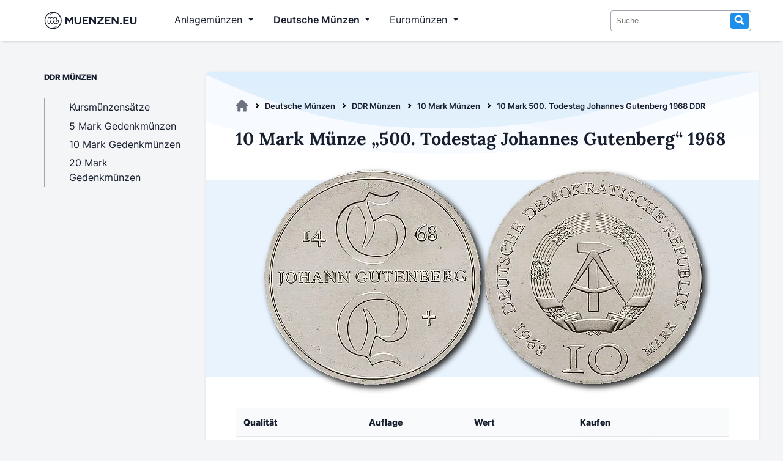

--- FILE ---
content_type: text/html; charset=utf-8
request_url: https://www.muenzen.eu/ddr/10-mark-gutenberg-1968.html
body_size: 8425
content:
<!DOCTYPE html>
<html lang="de">
<head>
<meta charset="utf-8">
<title>10 Mark 500. Todestag Johannes Gutenberg 1968 DDR - Muenzen.eu</title>
<base href="https://www.muenzen.eu/">
<meta name="robots" content="index,follow">
<meta name="description" content="">
<meta name="generator" content="Contao Open Source CMS">
<meta name="viewport" content="width=device-width, initial-scale=1">
<link rel="stylesheet" href="files/design/fonts.css?v=da57ece6"><link rel="stylesheet" href="files/design/style.css?v=c6aeafcf"><link rel="stylesheet" href="files/design/grid.css?v=780b4c02">
<script async src="https://www.googletagmanager.com/gtag/js?id=G-E1NL1HD3XR" type="f48f40771231f00276a8d6a5-text/javascript"></script>
<script type="f48f40771231f00276a8d6a5-text/javascript">var disableStrG4='ga-disable-G-E1NL1HD3XR';if(document.cookie.indexOf(disableStrG4+'=true')>-1){window['ga-disable-G-E1NL1HD3XR']=!0}
window.dataLayer=window.dataLayer||[];function gtag(){dataLayer.push(arguments)}
gtag('js',new Date());gtag('config','G-E1NL1HD3XR',{'anonymize_ip':!0,'allow_google_signals':!1,'allow_ad_personalization_signals':!1})</script>
<link rel="apple-touch-icon" sizes="180x180" href="files/design/favicon/apple-touch-icon.png">
<link rel="icon" type="image/png" sizes="32x32" href="files/design/favicon//favicon-32x32.png">
<link rel="icon" type="image/png" sizes="16x16" href="files/design/favicon/favicon-16x16.png">
</head>
<body id="top" itemscope itemtype="http://schema.org/WebPage">
<div id="wrapper">
<header id="header">
<div class="inside">
<!-- indexer::stop -->
<nav class="mod_navigation navbar navbar-expand-lg block" itemscope itemtype="http://schema.org/SiteNavigationElement">
<div class="container-fluid">
<a href="ddr/10-mark-gutenberg-1968.html#skipNavigation1" class="invisible">Navigation überspringen</a>
<a class="navbar-brand" title="Muenzen.eu Startseite" href="/">
<svg version="1.1" id="Layer_1" xmlns="http://www.w3.org/2000/svg" xmlns:xlink="http://www.w3.org/1999/xlink" width="185" height="35" viewBox="200 825 40 350"  preserveAspectRatio="xMinYMin meet" role="img" xml:space="preserve">
<style type="text/css">.st0{display:none;fill:#6FC5C5}.st1{fill:#171E2E}</style>
<rect class="st0" />
<g id="logosvg">
<path class="st1" d="M480.27,998.77c-2.79-4.47-7.33-7.03-12.45-7.03c-3.44,0-8.47,1.09-12.91,6.26
c-5.22,6.24-9.46,10.91-12.67,13.97c0.49-3.26,1.4-8.26,3.07-15.87c3.2-14.85,4.69-24.6,4.69-30.71c0-14.17-8.8-22.97-22.97-22.97
c-9.67,0-19.68,4.69-29.75,13.94c-0.35,0.32-0.69,0.64-1.03,0.97c-0.89-3.31-2.39-6.13-4.48-8.45c-3.89-4.29-9.71-6.47-17.3-6.47
c-6.69,0-13.61,2.37-20.57,7.04c-1.85,1.24-3.67,2.65-5.48,4.25c-0.97-4.95-3.97-7.57-5.89-8.78c-2.76-1.72-6.21-2.51-10.88-2.51
c-7.03,0-12.61,1.42-17.06,4.35c-4.7,3.09-8.04,7.77-9.94,13.89c-5.27,16.66-7.95,34.52-7.95,53.04c0,13.26,1.25,22.92,3.81,29.52
c3.53,9.12,10.82,14.36,19.98,14.36c8.85,0,13.9-3.63,16.58-6.67c3.11-3.55,5.45-8.98,7.35-17.12c0.87-3.6,1.9-7.28,3.08-11.01
c-0.04,1.1-0.06,2.13-0.06,3.1c0,7.66,1.5,14.41,4.46,20.07c3.94,7.51,10.58,11.64,18.71,11.64c7.19,0,12.8-2.17,16.69-6.46
c3.18-3.51,5.55-9.03,7.46-17.37c0.76-3.1,1.63-6.18,2.61-9.22c0.01,9.96,2.61,17.95,7.72,23.75c5.44,6.17,13.16,9.3,22.96,9.3
c10.5,0,20.05-2.9,28.38-8.62c7.4-5.08,14.38-11.62,20.75-19.45c4.06-4.77,6.13-11.12,6.13-18.85
C483.28,1005.96,482.27,1001.96,480.27,998.77z M469.65,1023.24c-5.82,7.17-12.08,13.06-18.77,17.66c-6.7,4.6-14.31,6.9-22.84,6.9
c-6.9,0-12.11-2-15.63-5.99c-3.52-3.99-5.28-9.77-5.28-17.35c0-3.79,0.95-10.55,2.84-20.3c1.76-8.52,2.64-14.41,2.64-17.66
c0-2.16-0.75-3.25-2.23-3.25c-1.76,0-4.26,2.27-7.51,6.8c-3.25,4.53-6.5,10.52-9.74,17.96c-3.25,7.44-5.89,15.29-7.92,23.55
c-1.49,6.5-3.22,10.83-5.18,12.99c-1.96,2.17-5.11,3.25-9.44,3.25c-4.47,0-7.81-2.13-10.05-6.39c-2.23-4.26-3.35-9.44-3.35-15.53
c0-5.14,0.68-12.58,2.03-22.33c1.08-8.66,1.62-14.34,1.62-17.05c0-2.16-0.75-3.25-2.23-3.25c-2.03,0-4.6,2.44-7.71,7.31
c-3.11,4.87-6.12,11.1-9.03,18.67c-2.91,7.58-5.25,15.02-7,22.33c-1.49,6.36-3.22,10.66-5.18,12.89c-1.96,2.23-5.04,3.35-9.24,3.35
c-5.14,0-8.76-2.71-10.86-8.12c-2.1-5.41-3.15-14.07-3.15-25.98c0-17.59,2.5-34.3,7.51-50.14c1.22-3.92,3.21-6.8,5.99-8.63
c2.77-1.83,6.66-2.74,11.67-2.74c2.7,0,4.6,0.34,5.68,1.01c1.08,0.68,1.62,1.96,1.62,3.86c0,2.17-1.01,7.04-3.04,14.61
c-0.76,3.05-1.44,5.87-2.03,8.47c-0.34,1.5,0.8,2.93,2.35,2.93h0.58c0.88,0,1.69-0.48,2.11-1.25c1.53-2.81,3.11-5.48,4.8-7.92
c5.08-7.31,10.28-12.76,15.63-16.34c5.34-3.59,10.38-5.38,15.12-5.38c4.73,0,8.08,1.08,10.05,3.25c1.96,2.17,2.94,5.48,2.94,9.94
c0,3.11-0.68,8.07-2,14.82c-0.29,1.49,0.84,2.87,2.36,2.87h0.08c0.87,0,1.67-0.47,2.1-1.23c4.38-7.69,9.01-13.79,13.92-18.29
c8.25-7.57,15.96-11.36,23.14-11.36c8.79,0,13.19,4.4,13.19,13.19c0,5.28-1.49,14.82-4.47,28.62c-2.57,11.77-3.86,19.55-3.86,23.34
c0,5.41,1.96,8.12,5.89,8.12c2.7,0,5.92-1.65,9.64-4.97c3.72-3.31,8.69-8.7,14.92-16.14c1.62-1.89,3.45-2.84,5.48-2.84
c1.76,0,3.15,0.81,4.16,2.44c1.02,1.62,1.52,3.86,1.52,6.7C473.5,1016.07,472.22,1020.26,469.65,1023.24z"/>
<g>
<g>
<path class="st1" d="M716.29,934.39v128.36h-27.3v-80.2l-37.59,54.96l-37.41-54.96v80.2h-27.21V934.39h22.91l41.71,60.87
l41.8-60.87H716.29z"/>
<path class="st1" d="M848.68,1011.28c0,30.25-25.42,54.33-55.41,54.33c-30.08,0-55.23-23.99-55.23-54.33v-76.89h27.57v76.89
c0,15.49,11.82,28.64,27.66,28.64c15.66,0,27.66-13.25,27.66-28.64v-76.89h27.75V1011.28z"/>
<path class="st1" d="M962.01,934.39v25.6h-64.09v23.45h49.59v25.51h-49.59v28.1h64.09v25.69h-91.57V934.39H962.01z"/>
<path class="st1" d="M1002.83,934.39l60.6,80.47v-80.47h27.39v128.36h-22.91l-60.42-80.47v80.47H980.1V934.39H1002.83z"/>
<path class="st1" d="M1216.95,934.39v20.41l-70.71,82.35h70.71v25.6h-106.88v-20.5l70.8-82.26h-70.8v-25.6H1216.95z"/>
<path class="st1" d="M1327.68,934.39v25.6h-64.09v23.45h49.59v25.51h-49.59v28.1h64.09v25.69h-91.57V934.39H1327.68z"/>
<path class="st1" d="M1368.51,934.39l60.6,80.47v-80.47h27.39v128.36h-22.91l-60.42-80.47v80.47h-27.39V934.39H1368.51z"/>
<path class="st1" d="M1495.35,1064.62c-8.6,0-15.49-7.07-15.49-15.57c0-8.5,6.98-15.58,15.49-15.58
c8.32,0,15.49,7.25,15.49,15.58C1510.84,1057.46,1503.85,1064.62,1495.35,1064.62z"/>
<path class="st1" d="M1625.77,934.39v25.6h-64.09v23.45h49.59v25.51h-49.59v28.1h64.09v25.69h-91.57V934.39H1625.77z"/>
<path class="st1" d="M1752.79,1011.28c0,30.25-25.42,54.33-55.41,54.33c-30.07,0-55.22-23.99-55.22-54.33v-76.89h27.57v76.89
c0,15.49,11.81,28.64,27.65,28.64c15.67,0,27.66-13.25,27.66-28.64v-76.89h27.75V1011.28z"/>
</g>
<g>
<path class="st1" d="M387.56,1140.36c-77.39,0-140.36-62.96-140.36-140.36s62.96-140.36,140.36-140.36S527.92,922.61,527.92,1000
S464.96,1140.36,387.56,1140.36z M387.56,873.72c-69.63,0-126.28,56.65-126.28,126.28s56.65,126.28,126.28,126.28
s126.28-56.65,126.28-126.28S457.2,873.72,387.56,873.72z"/>
</g>
</g>
<path class="st1" d="M456.25,1087.55c-3.98,4.92-8.86,9.04-14.16,12.5c-5.29,3.51-11.08,6.23-17.07,8.37
c-6.03,2.02-12.27,3.45-18.59,3.95c-6.31,0.55-12.69,0.32-18.86-1.1c6.16-1.43,12.12-2.68,17.98-4.16
c5.84-1.53,11.6-3.14,17.24-5.15c5.67-1.89,11.21-4.17,16.75-6.57C445.07,1092.94,450.52,1090.24,456.25,1087.55z"/>
<path class="st1" d="M313.23,917.2c4.11-5.59,9.25-10.36,14.91-14.41c5.64-4.09,11.89-7.34,18.4-9.9
c13.05-4.93,27.42-6.88,41.03-4.16c-6.78,1.43-13.33,2.78-19.76,4.47c-6.41,1.73-12.7,3.65-18.82,6.06
c-6.17,2.29-12.14,5.07-18.07,8.05C325.01,910.35,319.23,913.72,313.23,917.2z"/>
</g>
</svg>
</a>
<button class="navbar-toggler" type="button" data-bs-toggle="collapse" data-bs-target="#navbarSupportedContent" aria-controls="navbarSupportedContent" aria-expanded="false" aria-label="Toggle navigation">
<span class="navbar-toggler-icon"></span>
</button>
<div class="collapse navbar-collapse" id="navbarSupportedContent">
<ul class="level_1">
<li class="submenu anlagemuenzen first"><a
tabindex="0"
title="Anlagemünzen aus Edelmetallen wie Gold und Silber" class="submenu anlagemuenzen first" aria-haspopup="true" itemprop="url"><span itemprop="name">Anlagemünzen</span></a>
<ul class="level_2">
<li class="first"><a
href="goldmuenzen.html"
title="Goldmünzen als sichere Anlage - Anlagegoldmünzen" class="first" itemprop="url"><span itemprop="name">Goldmünzen</span></a></li>
<li><a
href="silbermuenzen.html"
title="Silbermünzen - Beliebte Anlagemünzen aus Silber" itemprop="url"><span itemprop="name">Silbermünzen</span></a></li>
<li><a
href="palladiummuenzen.html"
title="Palladiummünzen - Eine unterschätzte Anlageform" itemprop="url"><span itemprop="name">Palladiummünzen</span></a></li>
<li class="last"><a
href="platinmuenzen.html"
title="Platinmünzen für Anleger &amp; Sammler" class="last" itemprop="url"><span itemprop="name">Platinmünzen</span></a></li>
</ul>
</li>
<li class="submenu trail dtl_muenzen"><a
tabindex="0"
title="Deutsche Münzen" class="submenu trail dtl_muenzen" aria-haspopup="true" itemprop="url"><span itemprop="name">Deutsche Münzen</span></a>
<ul class="level_2">
<li class="first"><a
href="dm-muenzen.html"
title="DM Münzen - Die Deutsche Mark" class="first" itemprop="url"><span itemprop="name">DM Münzen</span></a></li>
<li class="trail"><a
href="ddr-muenzen.html"
title="Münzen aus der DDR" class="trail" itemprop="url"><span itemprop="name">DDR Münzen</span></a></li>
<li><a
href="muenzen-weimarer-republik.html"
title="Münzen aus der Weimarer Republik" itemprop="url"><span itemprop="name">Weimarer Republik</span></a></li>
<li class="last"><a
href="kaiserreich-muenzen.html"
title="Münzen aus dem Deutschen Kaiserreich 1871-1918" class="last" itemprop="url"><span itemprop="name">Deutsches Kaiserreich</span></a></li>
</ul>
</li>
<li class="submenu euromuenzen last"><a
tabindex="0"
title="Euromünzen - Übersicht | Alle Länder" class="submenu euromuenzen last" aria-haspopup="true" itemprop="url"><span itemprop="name">Euromünzen</span></a>
<ul class="level_2">
<li class="first"><a
href="euro-umlaufmuenzen.html"
title="Euro Umlaufmünzen - Die Wertseiten" class="first" itemprop="url"><span itemprop="name">Umlaufmünzen</span></a></li>
<li><a
href="euro-gedenkmuenzen.html"
title="Gedenkmünzen" itemprop="url"><span itemprop="name">Gedenkmünzen</span></a></li>
<li><a
href="euro-kursmuenzensaetze.html"
title="Kursmünzensätze mit Euromünzen" itemprop="url"><span itemprop="name">Kursmünzensätze</span></a></li>
<li class="last"><a
href="2-euro-gedenkmuenzen.html"
title="2 Euro Münzen - Die komplette 2 Euro Übersicht" class="last" itemprop="url"><span itemprop="name">2 Euro Münzen</span></a></li>
</ul>
</li>
</ul>
<a id="skipNavigation1" class="invisible">&nbsp;</a>
<form action="suche.html" method="get" enctype="application/x-www-form-urlencoded">
<div class="formbody searchform">
<div class="widget widget-text">
<input type="search" name="keywords" class="text" value="" placeholder="Suche">
<button type="submit" class="submit search"><svg xmlns="http://www.w3.org/2000/svg" width="16" height="16" viewBox="0 0 16 16" class="icon-search" preserveAspectRatio="xMinYMin meet" role="img" aria-label="Suche"><title>Suche</title><path d="M15.32 13.339l-4.171-4.202a5.62 5.62 0 00.836-2.944c0-3.117-2.536-5.652-5.653-5.652S.68 3.075.68 6.192s2.536 5.653 5.653 5.653c.95 0 1.844-.238 2.63-.653l4.236 4.268 2.121-2.121zM2.68 6.192c0-2.014 1.639-3.652 3.653-3.652s3.653 1.639 3.653 3.652c0 2.015-1.639 3.653-3.653 3.653S2.68 8.207 2.68 6.192z"></path></svg></button>
</div>
</div>
</form>
</div>
</div>
</nav>
<!-- indexer::continue -->
</div>
</header>
<div id="container">
<main id="main">
<div class="inside">
<!-- indexer::stop -->
<div class="mod_breadcrumb block" id="breadcrumb">
<ul itemprop="breadcrumb" itemscope itemtype="http://schema.org/BreadcrumbList">
<li class="first" itemscope itemtype="http://schema.org/ListItem" itemprop="itemListElement"><a href="./" title="Muenzen.eu" itemprop="item"><svg xmlns="http://www.w3.org/2000/svg" viewBox="0 0 95.18 89.59" class="icon-home"><title>Muenzen.eu</title><path d="M94.67,44.62,49.11.62a2.29,2.29,0,0,0-3.06,0L.49,44.62C-.64,45.71.29,47.4,2,47.4H14.69V88a1.8,1.8,0,0,0,1.94,1.65H35.48A1.78,1.78,0,0,0,37.42,88V61.92a1.8,1.8,0,0,1,1.94-1.62H55.84a1.8,1.8,0,0,1,1.94,1.62V88a1.8,1.8,0,0,0,1.89,1.64H78.52A1.8,1.8,0,0,0,80.46,88V86.2h0V47.41H93.14C94.84,47.41,95.84,45.72,94.67,44.62Z" transform="translate(0 -0.03)"></path></svg></a><meta itemprop="name" content="Muenzen.eu"><meta itemprop="position" content="1"></li>
<li itemscope itemtype="http://schema.org/ListItem" itemprop="itemListElement"><a href="deutsche-muenzen.html" title="Deutsche Münzen" itemprop="item">Deutsche Münzen</a><meta itemprop="name" content="Deutsche Münzen"><meta itemprop="position" content="2"></li>
<li itemscope itemtype="http://schema.org/ListItem" itemprop="itemListElement"><a href="ddr-muenzen.html" title="Münzen aus der DDR" itemprop="item">DDR Münzen</a><meta itemprop="name" content="DDR Münzen"><meta itemprop="position" content="3"></li>
<li itemscope itemtype="http://schema.org/ListItem" itemprop="itemListElement"><a href="10-mark-gedenkmuenzen-ddr.html" title="10 Mark Gedenkmünzen" itemprop="item">10 Mark Münzen</a><meta itemprop="name" content="10 Mark Münzen"><meta itemprop="position" content="4"></li>
<li class="active last">10 Mark 500. Todestag Johannes Gutenberg 1968 DDR</li>
</ul>
</div>
<!-- indexer::continue -->
<div class="mod_article first last block" id="article-598">
<div class="ce_metamodel_content first block">
<div class="layout_full catalog">
<h1>10 Mark Münze „500. Todestag Johannes Gutenberg“ 1968</h1>
<ul class="file">
<li class=" first last even">
<figure class="image_container">
<picture>
<source srcset="assets/images/9/10-mark-gutenberg-1968-4b3a2a90.webp 718w, assets/images/6/10-mark-gutenberg-1968-36bd88ca.webp 400w" sizes="(max-width: 600px) calc(100vw - 20px), 800px" type="image/webp" width="718" height="359">
<img src="assets/images/8/10-mark-gutenberg-1968-bbc1404b.png" srcset="assets/images/8/10-mark-gutenberg-1968-bbc1404b.png 718w, assets/images/1/10-mark-gutenberg-1968-3d1b082f.png 400w" sizes="(max-width: 600px) calc(100vw - 20px), 800px" width="718" height="359" alt="10-mark-gutenberg-1968" loading="lazy" title="10 Mark Münze Johann Gutenberg" itemprop="image">
</picture>
</figure>
</li>
</ul>
<table class="responsive-table solid-box-shadow">
<thead>
<tr>
<th>Qualität</th>
<th>Auflage</th>
<th>Wert</th>
<th>Kaufen</th>
</tr>
</thead>
<tbody class="list">
<tr>
<td class="qualitaet" data-label="Qualität">Stempelglanz</td>
<td class="auflage" data-label="Auflage">66.526 Ex.</td>
<td class="wert" data-label="Wert">25,00 Euro</td>
<td class="kaufen" data-label="Kaufen"><a class="btn btn-sm btn-secondary" role="button" href="https://www.ebay.de/sch/i.html?_from=R40&_nkw=Gutenberg+1968&_sacat=7968&mkcid=1&mkrid=707-53477-19255-0&siteid=77&campid=5336424859&customid=DDR-Detail-10-mark-gutenberg-1968&toolid=10001&mkevt=1&LH_TitleDesc=1" target="_blank" rel="nofollow"><svg xmlns="http://www.w3.org/2000/svg" width="20" height="20" fill="currentColor" class="bi bi-cart-plus-fill" viewBox="0 0 16 16">
<path d="M.5 1a.5.5 0 0 0 0 1h1.11l.401 1.607 1.498 7.985A.5.5 0 0 0 4 12h1a2 2 0 1 0 0 4 2 2 0 0 0 0-4h7a2 2 0 1 0 0 4 2 2 0 0 0 0-4h1a.5.5 0 0 0 .491-.408l1.5-8A.5.5 0 0 0 14.5 3H2.89l-.405-1.621A.5.5 0 0 0 2 1H.5zM6 14a1 1 0 1 1-2 0 1 1 0 0 1 2 0zm7 0a1 1 0 1 1-2 0 1 1 0 0 1 2 0zM9 5.5V7h1.5a.5.5 0 0 1 0 1H9v1.5a.5.5 0 0 1-1 0V8H6.5a.5.5 0 0 1 0-1H8V5.5a.5.5 0 0 1 1 0z"/>
</svg>bei eBay</a></td>
</tr>
</tbody>
</table>
<div class="midline-heading">Das Motiv der Gedenkmünze „Gutenberg“</div>
<p>Johannes Gutenberg, mit bürgerlichem Namen Gensfleisch, gilt als Erfinder des Buchdruckes mit beweglichen Lettern und lebte von etwa 1400 bis zum 3. Februar 1468. Anlässlich seines 500. Todestages wurde diese Münze ausgegeben. Das „G“, welches gespiegelt auf der Münze zusammen mit dem Schriftzug „JOHANN GUTENBERG“ abgebildet ist, stammt aus der 36zeiligen Bibel, die zunächst Gutenberg zugeschrieben wurde, was aber mittlerweile als sehr unsicher gilt. Zwar gilt die sogenannte Gutenberg Bibel als bekanntestes „Druckwerk“ Gutenbergs, aber auch Ablassbriefe oder der Türkenkalender waren durchaus wichtige seiner Ausgaben.</p>
<div class="midline-heading">Datenblatt zur 10 Mark Münze „Gutenberg“ 1968</div>
<table class="solid-box-shadow">
<thead>
<tr>
<th>Eigenschaft</th>
<th>Wert</th>
</tr>
</thead>
<tbody>
<tr>
<td>Jahrgang</td>
<td>1968</td>
</tr>
<tr>
<td>Ausgabedatum</td>
<td>16.12.1968</td>
</tr>
<tr>
<td>Jaegernr.</td>
<td>1523</td>
</tr>
<tr>
<td>Designer</td>
<td>Axel Bertram</td>
</tr>
<tr>
<td>Ausgabeland</td>
<td>Deutsche Demokratische Republik (DDR)</td>
</tr>
<tr>
<td>Nominalwert</td>
<td>10 Mark</td>
</tr>
<tr>
<td>Gewicht</td>
<td>17.4 g</td>
</tr>
<tr>
<td>Durchmesser</td>
<td>31 mm</td>
</tr>
<tr>
<td>Material</td>
<td>625/1000 Silber | 375/1000 Kupfer</td>
</tr>
<tbody>
</table>
</div>
</div>
<div class="ce_metamodel_content last block">
<div class="verlauf-bg-welle mt2rem" data-nosnippet>
<div class="headline-info">Entdecke weitere DDR Gedenkmünzen</div>
<div class="ce_bs_gridStart catalog">
<table class="responsive-table table-with-stretched-links solid-box-shadow">
<thead>
<tr>
<th style="width:15%">Münze</th>
<th>Bild</th>
<th>Ausgabe</th>
<th>Auflage</th>
<th>Wert</th>
<th>Kaufen</th>
</tr>
</thead>
<tbody class="list">
<tr>
<td class="thema title"><a class="title" href="/ddr/5-mark-koch-1968.html">5 Mark 125. Geburtstag Robert Koch</a></td>
<td>    <ul class="file">
<li class=" first last even">
<figure class="image_container">
<picture>
<source srcset="assets/images/3/5-mark-robert-koch-1968-9030536b.webp 1x, assets/images/0/5-mark-robert-koch-1968-24c9be6a.webp 0.5x, assets/images/1/5-mark-robert-koch-1968-b7a19119.webp 2x" type="image/webp" width="200" height="100">
<img src="assets/images/f/5-mark-robert-koch-1968-3f25e93a.png" srcset="assets/images/f/5-mark-robert-koch-1968-3f25e93a.png 1x, assets/images/b/5-mark-robert-koch-1968-eaf499d5.png 0.5x, assets/images/0/5-mark-robert-koch-1968-3eaad2e4.png 2x" width="200" height="100" alt="5-mark-robert-koch-1968" loading="lazy" title="5 Mark Münze Robert Koch DDR" itemprop="image">
</picture>
</figure>
</li>
</ul>
</td>
<td class="ausgabedatum" data-label="Ausgabedatum">16.12.1968</td>
<td class="auflage" data-label="Auflage (Stgl)">100.226 Ex.</td>
<td class="wert" data-label="Wert (Stgl)">13 €</td>
<td class="kaufen" data-label="Kaufen"><a class="btn btn-sm btn-secondary stretched-link-above" role="button" href="https://www.ebay.de/sch/i.html?_from=R40&_nkw=koch+1968&_sacat=7968&mkcid=1&mkrid=707-53477-19255-0&siteid=77&campid=5336424859&customid=DDR-Aehnlich-10-mark-gutenberg-1968&toolid=10001&mkevt=1&LH_TitleDesc=1" target="_blank" rel="nofollow"><svg xmlns="http://www.w3.org/2000/svg" width="20" height="20" fill="currentColor" class="bi bi-cart-plus-fill" viewBox="0 0 16 16">
<path d="M.5 1a.5.5 0 0 0 0 1h1.11l.401 1.607 1.498 7.985A.5.5 0 0 0 4 12h1a2 2 0 1 0 0 4 2 2 0 0 0 0-4h7a2 2 0 1 0 0 4 2 2 0 0 0 0-4h1a.5.5 0 0 0 .491-.408l1.5-8A.5.5 0 0 0 14.5 3H2.89l-.405-1.621A.5.5 0 0 0 2 1H.5zM6 14a1 1 0 1 1-2 0 1 1 0 0 1 2 0zm7 0a1 1 0 1 1-2 0 1 1 0 0 1 2 0zM9 5.5V7h1.5a.5.5 0 0 1 0 1H9v1.5a.5.5 0 0 1-1 0V8H6.5a.5.5 0 0 1 0-1H8V5.5a.5.5 0 0 1 1 0z"/>
</svg>bei eBay</a></td>
</tr>
<tr>
<td class="thema title"><a class="title" href="/ddr/20-mark-marx-1968.html">20 Mark 150. Geburtstag Karl Marx</a></td>
<td>    <ul class="file">
<li class=" first last even">
<figure class="image_container">
<picture>
<source srcset="assets/images/0/20-mark-marx-1968-c1f4c728.webp 1x, assets/images/2/20-mark-marx-1968-a61cce83.webp 0.5x, assets/images/d/20-mark-marx-1968-dd975e20.webp 2x" type="image/webp" width="200" height="100">
<img src="assets/images/f/20-mark-marx-1968-03a37bf7.png" srcset="assets/images/f/20-mark-marx-1968-03a37bf7.png 1x, assets/images/e/20-mark-marx-1968-cb43aeba.png 0.5x, assets/images/b/20-mark-marx-1968-cbb65d9d.png 2x" width="200" height="100" alt="20-mark-marx-1968" loading="lazy" title="20 Mark Münze Karl Marx 1968" itemprop="image">
</picture>
</figure>
</li>
</ul>
</td>
<td class="ausgabedatum" data-label="Ausgabedatum">03.05.1968</td>
<td class="auflage" data-label="Auflage (Stgl)">53.146 Ex.</td>
<td class="wert" data-label="Wert (Stgl)">40 €</td>
<td class="kaufen" data-label="Kaufen"><a class="btn btn-sm btn-secondary stretched-link-above" role="button" href="https://www.ebay.de/sch/i.html?_from=R40&_nkw=Marx+1968&_sacat=7968&mkcid=1&mkrid=707-53477-19255-0&siteid=77&campid=5336424859&customid=DDR-Aehnlich-10-mark-gutenberg-1968&toolid=10001&mkevt=1&LH_TitleDesc=1" target="_blank" rel="nofollow"><svg xmlns="http://www.w3.org/2000/svg" width="20" height="20" fill="currentColor" class="bi bi-cart-plus-fill" viewBox="0 0 16 16">
<path d="M.5 1a.5.5 0 0 0 0 1h1.11l.401 1.607 1.498 7.985A.5.5 0 0 0 4 12h1a2 2 0 1 0 0 4 2 2 0 0 0 0-4h7a2 2 0 1 0 0 4 2 2 0 0 0 0-4h1a.5.5 0 0 0 .491-.408l1.5-8A.5.5 0 0 0 14.5 3H2.89l-.405-1.621A.5.5 0 0 0 2 1H.5zM6 14a1 1 0 1 1-2 0 1 1 0 0 1 2 0zm7 0a1 1 0 1 1-2 0 1 1 0 0 1 2 0zM9 5.5V7h1.5a.5.5 0 0 1 0 1H9v1.5a.5.5 0 0 1-1 0V8H6.5a.5.5 0 0 1 0-1H8V5.5a.5.5 0 0 1 1 0z"/>
</svg>bei eBay</a></td>
</tr>
<tr>
<td class="thema title"><a class="title" href="/ddr/20-mark-goethe-1969.html">20 Mark 220. Geburtstag Johann Wolfgang von Goethe</a></td>
<td>    <ul class="file">
<li class=" first last even">
<figure class="image_container">
<picture>
<source srcset="assets/images/1/20-mark-goethe-1969-2bcf3ce1.webp 1x, assets/images/a/20-mark-goethe-1969-c7bae246.webp 0.5x, assets/images/0/20-mark-goethe-1969-26527427.webp 2x" type="image/webp" width="200" height="100">
<img src="assets/images/2/20-mark-goethe-1969-c649e493.png" srcset="assets/images/2/20-mark-goethe-1969-c649e493.png 1x, assets/images/8/20-mark-goethe-1969-171ddaa2.png 0.5x, assets/images/f/20-mark-goethe-1969-a4c7a0d7.png 2x" width="200" height="100" alt="20-mark-goethe-1969" loading="lazy" title="20 Mark Münze Goethe DDR 1969" itemprop="image">
</picture>
</figure>
</li>
</ul>
</td>
<td class="ausgabedatum" data-label="Ausgabedatum">01.10.1969</td>
<td class="auflage" data-label="Auflage (Stgl)">53.222 Ex.</td>
<td class="wert" data-label="Wert (Stgl)">44 €</td>
<td class="kaufen" data-label="Kaufen"><a class="btn btn-sm btn-secondary stretched-link-above" role="button" href="https://www.ebay.de/sch/i.html?_from=R40&_nkw=Goethe+1969&_sacat=7968&mkcid=1&mkrid=707-53477-19255-0&siteid=77&campid=5336424859&customid=DDR-Aehnlich-10-mark-gutenberg-1968&toolid=10001&mkevt=1&LH_TitleDesc=1" target="_blank" rel="nofollow"><svg xmlns="http://www.w3.org/2000/svg" width="20" height="20" fill="currentColor" class="bi bi-cart-plus-fill" viewBox="0 0 16 16">
<path d="M.5 1a.5.5 0 0 0 0 1h1.11l.401 1.607 1.498 7.985A.5.5 0 0 0 4 12h1a2 2 0 1 0 0 4 2 2 0 0 0 0-4h7a2 2 0 1 0 0 4 2 2 0 0 0 0-4h1a.5.5 0 0 0 .491-.408l1.5-8A.5.5 0 0 0 14.5 3H2.89l-.405-1.621A.5.5 0 0 0 2 1H.5zM6 14a1 1 0 1 1-2 0 1 1 0 0 1 2 0zm7 0a1 1 0 1 1-2 0 1 1 0 0 1 2 0zM9 5.5V7h1.5a.5.5 0 0 1 0 1H9v1.5a.5.5 0 0 1-1 0V8H6.5a.5.5 0 0 1 0-1H8V5.5a.5.5 0 0 1 1 0z"/>
</svg>bei eBay</a></td>
</tr>
<tr>
<td class="thema title"><a class="title" href="/ddr/10-mark-kollwitz-1967.html">10 Mark 100. Geburtstag Käthe Kollwitz</a></td>
<td>    <ul class="file">
<li class=" first last even">
<figure class="image_container">
<picture>
<source srcset="assets/images/3/10-mark-kollwitz-1967-794e291c.webp 1x, assets/images/d/10-mark-kollwitz-1967-4da4632c.webp 0.5x, assets/images/c/10-mark-kollwitz-1967-69b84df5.webp 2x" type="image/webp" width="200" height="100">
<img src="assets/images/3/10-mark-kollwitz-1967-be382260.png" srcset="assets/images/3/10-mark-kollwitz-1967-be382260.png 1x, assets/images/0/10-mark-kollwitz-1967-a9ee3550.png 0.5x, assets/images/9/10-mark-kollwitz-1967-48fb2b76.png 2x" width="200" height="100" alt="10-mark-kollwitz-1967" loading="lazy" title="10 Mark Münze Käthe Kollwitz" itemprop="image">
</picture>
</figure>
</li>
</ul>
</td>
<td class="ausgabedatum" data-label="Ausgabedatum">30.08.1967</td>
<td class="auflage" data-label="Auflage (Stgl)">61.940 Ex.</td>
<td class="wert" data-label="Wert (Stgl)">35 €</td>
<td class="kaufen" data-label="Kaufen"><a class="btn btn-sm btn-secondary stretched-link-above" role="button" href="https://www.ebay.de/sch/i.html?_from=R40&_nkw=Kollwitz+1967&_sacat=7968&mkcid=1&mkrid=707-53477-19255-0&siteid=77&campid=5336424859&customid=DDR-Aehnlich-10-mark-gutenberg-1968&toolid=10001&mkevt=1&LH_TitleDesc=1" target="_blank" rel="nofollow"><svg xmlns="http://www.w3.org/2000/svg" width="20" height="20" fill="currentColor" class="bi bi-cart-plus-fill" viewBox="0 0 16 16">
<path d="M.5 1a.5.5 0 0 0 0 1h1.11l.401 1.607 1.498 7.985A.5.5 0 0 0 4 12h1a2 2 0 1 0 0 4 2 2 0 0 0 0-4h7a2 2 0 1 0 0 4 2 2 0 0 0 0-4h1a.5.5 0 0 0 .491-.408l1.5-8A.5.5 0 0 0 14.5 3H2.89l-.405-1.621A.5.5 0 0 0 2 1H.5zM6 14a1 1 0 1 1-2 0 1 1 0 0 1 2 0zm7 0a1 1 0 1 1-2 0 1 1 0 0 1 2 0zM9 5.5V7h1.5a.5.5 0 0 1 0 1H9v1.5a.5.5 0 0 1-1 0V8H6.5a.5.5 0 0 1 0-1H8V5.5a.5.5 0 0 1 1 0z"/>
</svg>bei eBay</a></td>
</tr>
<tr>
<td class="thema title"><a class="title" href="/ddr/10-mark-boettger-1969.html">10 Mark 250. Todestag Johann Friedrich Böttger</a></td>
<td>    <ul class="file">
<li class=" first last even">
<figure class="image_container">
<picture>
<source srcset="assets/images/5/10-mark-boettger-1969-f29fe725.webp 1x, assets/images/1/10-mark-boettger-1969-be9f3f9e.webp 0.5x, assets/images/f/10-mark-boettger-1969-11faa54b.webp 2x" type="image/webp" width="200" height="100">
<img src="assets/images/9/10-mark-boettger-1969-515d95d0.png" srcset="assets/images/9/10-mark-boettger-1969-515d95d0.png 1x, assets/images/5/10-mark-boettger-1969-589c9c75.png 0.5x, assets/images/4/10-mark-boettger-1969-41f91d77.png 2x" width="200" height="100" alt="10-mark-boettger-1969" loading="lazy" title="10 Mark Münze Johann Friedrich Böttger" itemprop="image">
</picture>
</figure>
</li>
</ul>
</td>
<td class="ausgabedatum" data-label="Ausgabedatum">15.12.1969</td>
<td class="auflage" data-label="Auflage (Stgl)">66.625 Ex.</td>
<td class="wert" data-label="Wert (Stgl)">30 €</td>
<td class="kaufen" data-label="Kaufen"><a class="btn btn-sm btn-secondary stretched-link-above" role="button" href="https://www.ebay.de/sch/i.html?_from=R40&_nkw=Boettger+1969&_sacat=7968&mkcid=1&mkrid=707-53477-19255-0&siteid=77&campid=5336424859&customid=DDR-Aehnlich-10-mark-gutenberg-1968&toolid=10001&mkevt=1&LH_TitleDesc=1" target="_blank" rel="nofollow"><svg xmlns="http://www.w3.org/2000/svg" width="20" height="20" fill="currentColor" class="bi bi-cart-plus-fill" viewBox="0 0 16 16">
<path d="M.5 1a.5.5 0 0 0 0 1h1.11l.401 1.607 1.498 7.985A.5.5 0 0 0 4 12h1a2 2 0 1 0 0 4 2 2 0 0 0 0-4h7a2 2 0 1 0 0 4 2 2 0 0 0 0-4h1a.5.5 0 0 0 .491-.408l1.5-8A.5.5 0 0 0 14.5 3H2.89l-.405-1.621A.5.5 0 0 0 2 1H.5zM6 14a1 1 0 1 1-2 0 1 1 0 0 1 2 0zm7 0a1 1 0 1 1-2 0 1 1 0 0 1 2 0zM9 5.5V7h1.5a.5.5 0 0 1 0 1H9v1.5a.5.5 0 0 1-1 0V8H6.5a.5.5 0 0 1 0-1H8V5.5a.5.5 0 0 1 1 0z"/>
</svg>bei eBay</a></td>
</tr>
</tbody>
</table>
</div>
<div class="row mt2rem">
<div class="col-lg"><a class="btn btn-primary dblock" href="5-mark-gedenkmuenzen-ddr.html">5 Mark Gedenkmünzen</a></div>
<div class="col-lg"><a class="btn btn-primary dblock" href="10-mark-gedenkmuenzen-ddr.html">10 Mark Gedenkmünzen</a></div>
<div class="col-lg"><a class="btn btn-primary dblock" href="20-mark-gedenkmuenzen-ddr.html">20 Mark Gedenkmünzen</a></div>
</div>
</div>
</div>
</div>
</div>
</main>
<aside id="left">
<div class="inside">
<!-- indexer::stop -->
<nav class="mod_navigation block" itemscope itemtype="http://schema.org/SiteNavigationElement">
<p>DDR Münzen</p>
<a href="ddr/10-mark-gutenberg-1968.html#skipNavigation10" class="invisible">Navigation überspringen</a>
<ul class="level_1">
<li class="sibling first"><a href="ddr-kursmuenzensaetze.html" title="Kursmünzensätze aus der DDR" class="sibling first" itemprop="url"><span itemprop="name">Kursmünzensätze</span></a></li>
<li class="sibling"><a href="5-mark-gedenkmuenzen-ddr.html" title="5 Mark Gedenkmünzen der DDR" class="sibling" itemprop="url"><span itemprop="name">5 Mark Gedenkmünzen</span></a></li>
<li class="sibling"><a href="10-mark-gedenkmuenzen-ddr.html" title="10 Mark Gedenkmünzen der DDR" class="sibling" itemprop="url"><span itemprop="name">10 Mark Gedenkmünzen</span></a></li>
<li class="sibling last"><a href="20-mark-gedenkmuenzen-ddr.html" title="20 Mark Gedenkmünzen der DDR" class="sibling last" itemprop="url"><span itemprop="name">20 Mark Gedenkmünzen</span></a></li>
</ul>
<a id="skipNavigation10" class="invisible">&nbsp;</a>
</nav>
<!-- indexer::continue -->
</div>
</aside>
</div>
<footer id="footer">
<div class="inside">
<div class="mod_bs_grid block">
<div class="row">
<div class="col-sm order-sm-4 col-lg-4">
<br>
<svg width="185" height="35" viewbox="200 825 40 350" preserveaspectratio="xMinYMin meet" role="img" xml:space="preserve">
<title>Muenzen.eu Logo</title>
<use href="#logosvg">
</svg>
<p>Von Sammlern für Sammler. Seit 2008 liefert Muenzen.eu Besuchern Informationen aus der Welt der Münzen.
</p>
</div>
<div class="col-sm order-sm-1 col-lg">
<!-- indexer::stop -->
<nav class="mod_navigation block" itemscope itemtype="http://schema.org/SiteNavigationElement">
<p>Verzeichnisse</p>
<a href="ddr/10-mark-gutenberg-1968.html#skipNavigation13" class="invisible">Navigation überspringen</a>
<ul class="level_1">
<li class="first"><a href="muenzen-ausgabestellen.html" title="Münzen direkt bei Ausgabestellen bestellen" class="first" itemprop="url"><span itemprop="name">Ausgabestellen</span></a></li>
<li><a href="muenzmessen.html" title="Münzmessen - World Money Fair, Numismata und mehr" itemprop="url"><span itemprop="name">Münzmessen</span></a></li>
<li><a href="muenzhaendler.html" title="Münzhändler - Online Münzhandel im Überblick" itemprop="url"><span itemprop="name">Münzhändler</span></a></li>
<li class="last"><a href="muenzvereine.html" title="Münzvereine - Die Übersichtsseite" class="last" itemprop="url"><span itemprop="name">Münzvereine</span></a></li>
</ul>
<a id="skipNavigation13" class="invisible">&nbsp;</a>
</nav>
<!-- indexer::continue -->
</div>
<div class="col-sm order-sm-2 col-lg">
<!-- indexer::stop -->
<nav class="mod_navigation block" itemscope itemtype="http://schema.org/SiteNavigationElement">
<p>Ratgeber</p>
<a href="ddr/10-mark-gutenberg-1968.html#skipNavigation14" class="invisible">Navigation überspringen</a>
<ul class="level_1">
<li class="first"><a href="muenzen-faq.html" title="Fragen &amp; Antworten zum Münzen sammeln" class="first" itemprop="url"><span itemprop="name">FAQ</span></a></li>
<li><a href="muenzzubehoer.html" title="Münzzubehör - Aufbewahrung von Münzen" itemprop="url"><span itemprop="name">Münzzubehör</span></a></li>
<li><a href="muenzen-verkaufen.html" title="Münzen verkaufen - Münzen Ankauf" itemprop="url"><span itemprop="name">Münzen verkaufen</span></a></li>
<li class="last"><a href="muenzen-kaufen.html" title="Tipps für den Münzenkauf - Münzen kaufen" class="last" itemprop="url"><span itemprop="name">Münzen kaufen</span></a></li>
</ul>
<a id="skipNavigation14" class="invisible">&nbsp;</a>
</nav>
<!-- indexer::continue -->
</div>
<div class="col-sm order-sm-3 col-lg">
<!-- indexer::stop -->
<nav class="mod_navigation block" itemscope itemtype="http://schema.org/SiteNavigationElement">
<p>Infos</p>
<a href="ddr/10-mark-gutenberg-1968.html#skipNavigation16" class="invisible">Navigation überspringen</a>
<ul class="level_1">
<li class="first"><a href="newsletter.html" title="Newsletter von Muenzen.eu" class="first" itemprop="url"><span itemprop="name">Newsletter</span></a></li>
<li class="last"><a href="impressum-datenschutz.html" title="Impressum &amp; Datenschutz" class="last" itemprop="url"><span itemprop="name">Impressum & Datenschutz</span></a></li>
</ul>
<a id="skipNavigation16" class="invisible">&nbsp;</a>
</nav>
<!-- indexer::continue -->
</div>
</div>
</div>
</div>
</footer>
</div>
<script src="files/design/topmenu.js?v=780b4c02" type="f48f40771231f00276a8d6a5-text/javascript"></script><script src="files/design/dropdown.js?v=38fdfaa9" type="f48f40771231f00276a8d6a5-text/javascript"></script><script type="application/ld+json">{"@context":{"contao":"https:\/\/schema.contao.org\/"},"@type":"contao:Page","contao:title":"10 Mark 500. Todestag Johannes Gutenberg 1968 DDR","contao:pageId":757,"contao:noSearch":false,"contao:protected":false,"contao:groups":[],"contao:fePreview":false}</script>
<script type="f48f40771231f00276a8d6a5-text/javascript">function gaOptout(){var disableStrG4='ga-disable-G-E1NL1HD3XR';document.cookie=disableStrG4+'=true; SameSite=Strict; expires=Thu, 31 Dec 2099 23:59:59 UTC; path=/';window[disableStrG4]=!0}</script>
<script src="/cdn-cgi/scripts/7d0fa10a/cloudflare-static/rocket-loader.min.js" data-cf-settings="f48f40771231f00276a8d6a5-|49" defer></script><script defer src="https://static.cloudflareinsights.com/beacon.min.js/vcd15cbe7772f49c399c6a5babf22c1241717689176015" integrity="sha512-ZpsOmlRQV6y907TI0dKBHq9Md29nnaEIPlkf84rnaERnq6zvWvPUqr2ft8M1aS28oN72PdrCzSjY4U6VaAw1EQ==" data-cf-beacon='{"version":"2024.11.0","token":"e13c2f62784844219a8b87f6137dc32b","r":1,"server_timing":{"name":{"cfCacheStatus":true,"cfEdge":true,"cfExtPri":true,"cfL4":true,"cfOrigin":true,"cfSpeedBrain":true},"location_startswith":null}}' crossorigin="anonymous"></script>
</body>
</html>